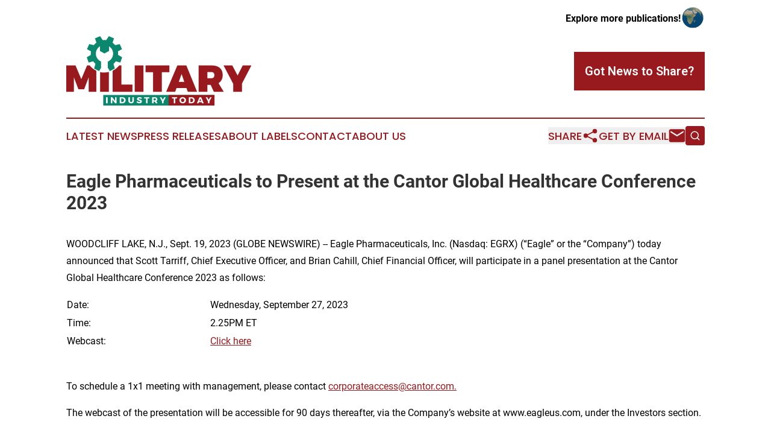

--- FILE ---
content_type: text/html;charset=utf-8
request_url: https://www.militaryindustrytoday.com/article/656432052-eagle-pharmaceuticals-to-present-at-the-cantor-global-healthcare-conference-2023
body_size: 6369
content:
<!DOCTYPE html>
<html lang="en">
<head>
  <title>Eagle Pharmaceuticals to Present at the Cantor Global Healthcare Conference 2023 | Military Industry Today</title>
  <meta charset="utf-8">
  <meta name="viewport" content="width=device-width, initial-scale=1">
    <meta name="description" content="Military Industry Today is an online news publication focusing on industries in the World: Keeping up with the military industry news from the world">
    <link rel="icon" href="https://cdn.newsmatics.com/agp/sites/militaryindustrytoday-favicon-1.png" type="image/png">
  <meta name="csrf-token" content="x_5W25D99q72N6BRZFpSvYxscgV-8GscuEH4XXOTYOE=">
  <meta name="csrf-param" content="authenticity_token">
  <link href="/css/styles.min.css?v1d0b8e25eaccc1ca72b30a2f13195adabfa54991" rel="stylesheet" data-turbo-track="reload">
  <link rel="stylesheet" href="/plugins/vanilla-cookieconsent/cookieconsent.css?v1d0b8e25eaccc1ca72b30a2f13195adabfa54991">
  
<style type="text/css">
    :root {
        --color-primary-background: rgba(153, 26, 30, 0.2);
        --color-primary: #991A1E;
        --color-secondary: #0a856c;
    }
</style>

  <script type="importmap">
    {
      "imports": {
          "adController": "/js/controllers/adController.js?v1d0b8e25eaccc1ca72b30a2f13195adabfa54991",
          "alertDialog": "/js/controllers/alertDialog.js?v1d0b8e25eaccc1ca72b30a2f13195adabfa54991",
          "articleListController": "/js/controllers/articleListController.js?v1d0b8e25eaccc1ca72b30a2f13195adabfa54991",
          "dialog": "/js/controllers/dialog.js?v1d0b8e25eaccc1ca72b30a2f13195adabfa54991",
          "flashMessage": "/js/controllers/flashMessage.js?v1d0b8e25eaccc1ca72b30a2f13195adabfa54991",
          "gptAdController": "/js/controllers/gptAdController.js?v1d0b8e25eaccc1ca72b30a2f13195adabfa54991",
          "hamburgerController": "/js/controllers/hamburgerController.js?v1d0b8e25eaccc1ca72b30a2f13195adabfa54991",
          "labelsDescription": "/js/controllers/labelsDescription.js?v1d0b8e25eaccc1ca72b30a2f13195adabfa54991",
          "searchController": "/js/controllers/searchController.js?v1d0b8e25eaccc1ca72b30a2f13195adabfa54991",
          "videoController": "/js/controllers/videoController.js?v1d0b8e25eaccc1ca72b30a2f13195adabfa54991",
          "navigationController": "/js/controllers/navigationController.js?v1d0b8e25eaccc1ca72b30a2f13195adabfa54991"          
      }
    }
  </script>
  <script>
      (function(w,d,s,l,i){w[l]=w[l]||[];w[l].push({'gtm.start':
      new Date().getTime(),event:'gtm.js'});var f=d.getElementsByTagName(s)[0],
      j=d.createElement(s),dl=l!='dataLayer'?'&l='+l:'';j.async=true;
      j.src='https://www.googletagmanager.com/gtm.js?id='+i+dl;
      f.parentNode.insertBefore(j,f);
      })(window,document,'script','dataLayer','GTM-KGCXW2X');
  </script>

  <script>
    window.dataLayer.push({
      'cookie_settings': 'delta'
    });
  </script>
</head>
<body class="df-5 is-subpage">
<noscript>
  <iframe src="https://www.googletagmanager.com/ns.html?id=GTM-KGCXW2X"
          height="0" width="0" style="display:none;visibility:hidden"></iframe>
</noscript>
<div class="layout">

  <!-- Top banner -->
  <div class="max-md:hidden w-full content universal-ribbon-inner flex justify-end items-center">
    <a href="https://www.affinitygrouppublishing.com/" target="_blank" class="brands">
      <span class="font-bold text-black">Explore more publications!</span>
      <div>
        <img src="/images/globe.png" height="40" width="40" class="icon-globe"/>
      </div>
    </a>
  </div>
  <header data-controller="hamburger">
  <div class="content">
    <div class="header-top">
      <div class="flex gap-2 masthead-container justify-between items-center">
        <div class="mr-4 logo-container">
          <a href="/">
              <img src="https://cdn.newsmatics.com/agp/sites/militaryindustrytoday-logo-1.svg" alt="Military Industry Today"
                class="max-md:!h-[60px] lg:!max-h-[115px]" height="356721"
                width="auto" />
          </a>
        </div>
        <button class="hamburger relative w-8 h-6">
          <span aria-hidden="true"
            class="block absolute h-[2px] w-9 bg-[--color-primary] transform transition duration-500 ease-in-out -translate-y-[15px]"></span>
          <span aria-hidden="true"
            class="block absolute h-[2px] w-7 bg-[--color-primary] transform transition duration-500 ease-in-out translate-x-[7px]"></span>
          <span aria-hidden="true"
            class="block absolute h-[2px] w-9 bg-[--color-primary] transform transition duration-500 ease-in-out translate-y-[15px]"></span>
        </button>
        <a href="/submit-news" class="max-md:hidden button button-upload-content button-primary w-fit">
          <span>Got News to Share?</span>
        </a>
      </div>
      <!--  Screen size line  -->
      <div class="absolute bottom-0 -ml-[20px] w-screen h-[1px] bg-[--color-primary] z-50 md:hidden">
      </div>
    </div>
    <!-- Navigation bar -->
    <div class="navigation is-hidden-on-mobile" id="main-navigation">
      <div class="w-full md:hidden">
        <div data-controller="search" class="relative w-full">
  <div data-search-target="form" class="relative active">
    <form data-action="submit->search#performSearch" class="search-form">
      <input type="text" name="query" placeholder="Search..." data-search-target="input" class="search-input md:hidden" />
      <button type="button" data-action="click->search#toggle" data-search-target="icon" class="button-search">
        <img height="18" width="18" src="/images/search.svg" />
      </button>
    </form>
  </div>
</div>

      </div>
      <nav class="navigation-part">
          <a href="/latest-news" class="nav-link">
            Latest News
          </a>
          <a href="/press-releases" class="nav-link">
            Press Releases
          </a>
          <a href="/about-labels" class="nav-link">
            About Labels
          </a>
          <a href="/contact" class="nav-link">
            Contact
          </a>
          <a href="/about" class="nav-link">
            About Us
          </a>
      </nav>
      <div class="w-full md:w-auto md:justify-end">
        <div data-controller="navigation" class="header-actions hidden">
  <button class="nav-link flex gap-1 items-center" onclick="window.ShareDialog.openDialog()">
    <span data-navigation-target="text">
      Share
    </span>
    <span class="icon-share"></span>
  </button>
  <button onclick="window.AlertDialog.openDialog()" class="nav-link nav-link-email flex items-center gap-1.5">
    <span data-navigation-target="text">
      Get by Email
    </span>
    <span class="icon-mail"></span>
  </button>
  <div class="max-md:hidden">
    <div data-controller="search" class="relative w-full">
  <div data-search-target="form" class="relative active">
    <form data-action="submit->search#performSearch" class="search-form">
      <input type="text" name="query" placeholder="Search..." data-search-target="input" class="search-input md:hidden" />
      <button type="button" data-action="click->search#toggle" data-search-target="icon" class="button-search">
        <img height="18" width="18" src="/images/search.svg" />
      </button>
    </form>
  </div>
</div>

  </div>
</div>

      </div>
      <a href="/submit-news" class="md:hidden uppercase button button-upload-content button-primary w-fit">
        <span>Got News to Share?</span>
      </a>
      <a href="https://www.affinitygrouppublishing.com/" target="_blank" class="nav-link-agp">
        Explore more publications!
        <img src="/images/globe.png" height="35" width="35" />
      </a>
    </div>
  </div>
</header>

  <div id="main-content" class="content">
    <div id="flash-message"></div>
    <h1>Eagle Pharmaceuticals to Present at the Cantor Global Healthcare Conference 2023</h1>
<div class="press-release">
  
      <p>WOODCLIFF LAKE, N.J., Sept.  19, 2023  (GLOBE NEWSWIRE) -- Eagle Pharmaceuticals, Inc. (Nasdaq: EGRX) (&#x201C;Eagle&#x201D; or the &#x201C;Company&#x201D;) today announced that Scott Tarriff, Chief Executive Officer, and Brian Cahill, Chief Financial Officer, will participate in a panel presentation at the Cantor Global Healthcare Conference 2023 as follows:<br></p> <table style="border-collapse: collapse; width:100%; border-collapse:collapse ;">
<tr>
<td>Date:</td>
<td>Wednesday, September 27, 2023</td>
</tr>
<tr>
<td>Time:</td>
<td>2.25PM ET</td>
</tr>
<tr>
<td>Webcast:</td>
<td> <a href="https://wsw.com/webcast/cantor19/egrx/2105334" rel="nofollow" target="_blank"><u>Click here</u></a> </td>
</tr>
<tr>
<td>&#xA0;</td>
<td>&#xA0;</td>
</tr>
</table> <p>To schedule a 1x1 meeting with management, please contact <a href="https://www.globenewswire.com/Tracker?data=J3DTkmXH11V8PHQXbYoBgjdoAxHxcAc83apHDLs6Cp48nGqTn55UxGY30LTkm9qM13jFhjYi3cDI8ktLceZz34AwYRji9qbhbF5Tsgm3yzKH2ef1t1JJ2uGxA4oaZMN4" rel="nofollow" target="_blank">corporateaccess@cantor.com.</a><br></p>  <p>The webcast of the presentation will be accessible for 90 days thereafter, via the Company&#x2019;s website at www.eagleus.com, under the Investors section.</p>  <p><strong>About Eagle Pharmaceuticals, Inc. </strong><br>Eagle is a fully integrated pharmaceutical company with research and development, clinical, manufacturing and commercial expertise. Eagle is committed to developing innovative medicines that result in meaningful improvements in patients&#x2019; lives. Eagle&#x2019;s commercialized products include PEMFEXY&#xAE;, RYANODEX&#xAE;, BENDEKA&#xAE;, BELRAPZO&#xAE;, TREAKISYM&#xAE; (Japan), and BYFAVO&#xAE; and BARHEMSYS&#xAE; through its wholly owned subsidiary Acacia Pharma Inc. Eagle&#x2019;s oncology and CNS/metabolic critical care pipeline includes product candidates with the potential to address underserved therapeutic areas across multiple disease states, and the company is focused on developing medicines with the potential to become part of the personalized medicine paradigm in cancer care. Additional information is available on Eagle&#x2019;s website at <a href="https://www.globenewswire.com/Tracker?data=dHCQHorTtxrhgJK5jcOlL_piOS7AjfpTLJlmOvLV3DpGdYuV7BP7zkE2Uxdf7JqUGYX74Q6eKK67Ldq1weTzxA==" rel="nofollow" target="_blank">www.eagleus.com</a>.</p>  <p><strong>Investor Relations for Eagle Pharmaceuticals, Inc.: </strong><br>Lisa M. Wilson<br>In-Site Communications, Inc. <br>T: 212-452-2793 <br>E: <a href="https://www.globenewswire.com/Tracker?data=[base64]" rel="nofollow" target="_blank">lwilson@insitecony.com</a></p>  <p><strong>Public Relations for Eagle Pharmaceuticals, Inc.:</strong><br>Faith Pomeroy-Ward<br>T: 817-807-8044<br>E: <u><a href="https://www.globenewswire.com/Tracker?data=Ehjsr2KzRjUgsDdDQfhH7YkNH5sLYjZwc7TIcFVPMddZ2t2cFu1JAY7Htn3noN4JoCxJWjTDQlrYB-3e8zAKW99MwGPZWYGfWju3St_Ntxk=" rel="nofollow" target="_blank">faith@eagleus.com</a></u></p>  <p><u><br></u></p>  <p></p> <img class="__GNW8366DE3E__IMG" src="https://www.globenewswire.com/newsroom/ti?nf=ODkyNDk0MCM1ODIyMzY1IzIwMTY4ODg="> <br><img src="https://ml.globenewswire.com/media/MDU4ZmY1ZTEtOWMzYy00Y2JjLWI4MzUtNDJjZDM4M2QwZjczLTEwMjg0NjE=/tiny/Eagle-Pharmaceuticals-Inc-.png" referrerpolicy="no-referrer-when-downgrade"><p><a href="https://www.globenewswire.com/NewsRoom/AttachmentNg/93da05a9-2fd1-4167-9129-15bf31e9797b" rel="nofollow"><img src="https://ml.globenewswire.com/media/93da05a9-2fd1-4167-9129-15bf31e9797b/small/eagle-logo-png.png" border="0" width="150" height="63" alt="Primary Logo"></a></p>
    <p>
  Legal Disclaimer:
</p>
<p>
  EIN Presswire provides this news content "as is" without warranty of any kind. We do not accept any responsibility or liability
  for the accuracy, content, images, videos, licenses, completeness, legality, or reliability of the information contained in this
  article. If you have any complaints or copyright issues related to this article, kindly contact the author above.
</p>
<img class="prtr" src="https://www.einpresswire.com/tracking/article.gif?t=5&a=FeyYOUT3qc1rz1Mt&i=YV-2L9s5fFSB3iD-" alt="">
</div>

  </div>
</div>
<footer class="footer footer-with-line">
  <div class="content flex flex-col">
    <p class="footer-text text-sm mb-4 order-2 lg:order-1">© 1995-2026 Newsmatics Inc. dba Affinity Group Publishing &amp; Military Industry Today. All Rights Reserved.</p>
    <div class="footer-nav lg:mt-2 mb-[30px] lg:mb-0 flex gap-7 flex-wrap justify-center order-1 lg:order-2">
        <a href="/about" class="footer-link">About</a>
        <a href="/archive" class="footer-link">Press Release Archive</a>
        <a href="/submit-news" class="footer-link">Submit Press Release</a>
        <a href="/legal/terms" class="footer-link">Terms &amp; Conditions</a>
        <a href="/legal/dmca" class="footer-link">Copyright/DMCA Policy</a>
        <a href="/legal/privacy" class="footer-link">Privacy Policy</a>
        <a href="/contact" class="footer-link">Contact</a>
    </div>
  </div>
</footer>
<div data-controller="dialog" data-dialog-url-value="/" data-action="click->dialog#clickOutside">
  <dialog
    class="modal-shadow fixed backdrop:bg-black/20 z-40 text-left bg-white rounded-full w-[350px] h-[350px] overflow-visible"
    data-dialog-target="modal"
  >
    <div class="text-center h-full flex items-center justify-center">
      <button data-action="click->dialog#close" type="button" class="modal-share-close-button">
        ✖
      </button>
      <div>
        <div class="mb-4">
          <h3 class="font-bold text-[28px] mb-3">Share us</h3>
          <span class="text-[14px]">on your social networks:</span>
        </div>
        <div class="flex gap-6 justify-center text-center">
          <a href="https://www.facebook.com/sharer.php?u=https://www.militaryindustrytoday.com" class="flex flex-col items-center font-bold text-[#4a4a4a] text-sm" target="_blank">
            <span class="h-[55px] flex items-center">
              <img width="40px" src="/images/fb.png" alt="Facebook" class="mb-2">
            </span>
            <span class="text-[14px]">
              Facebook
            </span>
          </a>
          <a href="https://www.linkedin.com/sharing/share-offsite/?url=https://www.militaryindustrytoday.com" class="flex flex-col items-center font-bold text-[#4a4a4a] text-sm" target="_blank">
            <span class="h-[55px] flex items-center">
              <img width="40px" height="40px" src="/images/linkedin.png" alt="LinkedIn" class="mb-2">
            </span>
            <span class="text-[14px]">
            LinkedIn
            </span>
          </a>
        </div>
      </div>
    </div>
  </dialog>
</div>

<div data-controller="alert-dialog" data-action="click->alert-dialog#clickOutside">
  <dialog
    class="fixed backdrop:bg-black/20 modal-shadow z-40 text-left bg-white rounded-full w-full max-w-[450px] aspect-square overflow-visible"
    data-alert-dialog-target="modal">
    <div class="flex items-center text-center -mt-4 h-full flex-1 p-8 md:p-12">
      <button data-action="click->alert-dialog#close" type="button" class="modal-close-button">
        ✖
      </button>
      <div class="w-full" data-alert-dialog-target="subscribeForm">
        <img class="w-8 mx-auto mb-4" src="/images/agps.svg" alt="AGPs" />
        <p class="md:text-lg">Get the latest news on this topic.</p>
        <h3 class="dialog-title mt-4">SIGN UP FOR FREE TODAY</h3>
        <form data-action="submit->alert-dialog#submit" method="POST" action="/alerts">
  <input type="hidden" name="authenticity_token" value="x_5W25D99q72N6BRZFpSvYxscgV-8GscuEH4XXOTYOE=">

  <input data-alert-dialog-target="fullnameInput" type="text" name="fullname" id="fullname" autocomplete="off" tabindex="-1">
  <label>
    <input data-alert-dialog-target="emailInput" placeholder="Email address" name="email" type="email"
      value=""
      class="rounded-xs mb-2 block w-full bg-white px-4 py-2 text-gray-900 border-[1px] border-solid border-gray-600 focus:border-2 focus:border-gray-800 placeholder:text-gray-400"
      required>
  </label>
  <div class="text-red-400 text-sm" data-alert-dialog-target="errorMessage"></div>

  <input data-alert-dialog-target="timestampInput" type="hidden" name="timestamp" value="1768991777" autocomplete="off" tabindex="-1">

  <input type="submit" value="Sign Up"
    class="!rounded-[3px] w-full mt-2 mb-4 bg-primary px-5 py-2 leading-5 font-semibold text-white hover:color-primary/75 cursor-pointer">
</form>
<a data-action="click->alert-dialog#close" class="text-black underline hover:no-underline inline-block mb-4" href="#">No Thanks</a>
<p class="text-[15px] leading-[22px]">
  By signing to this email alert, you<br /> agree to our
  <a href="/legal/terms" class="underline text-primary hover:no-underline" target="_blank">Terms & Conditions</a>
</p>

      </div>
      <div data-alert-dialog-target="checkEmail" class="hidden">
        <img class="inline-block w-9" src="/images/envelope.svg" />
        <h3 class="dialog-title">Check Your Email</h3>
        <p class="text-lg mb-12">We sent a one-time activation link to <b data-alert-dialog-target="userEmail"></b>.
          Just click on the link to
          continue.</p>
        <p class="text-lg">If you don't see the email in your inbox, check your spam folder or <a
            class="underline text-primary hover:no-underline" data-action="click->alert-dialog#showForm" href="#">try
            again</a>
        </p>
      </div>

      <!-- activated -->
      <div data-alert-dialog-target="activated" class="hidden">
        <img class="w-8 mx-auto mb-4" src="/images/agps.svg" alt="AGPs" />
        <h3 class="dialog-title">SUCCESS</h3>
        <p class="text-lg">You have successfully confirmed your email and are subscribed to <b>
            Military Industry Today
          </b> daily
          news alert.</p>
      </div>
      <!-- alreadyActivated -->
      <div data-alert-dialog-target="alreadyActivated" class="hidden">
        <img class="w-8 mx-auto mb-4" src="/images/agps.svg" alt="AGPs" />
        <h3 class="dialog-title">Alert was already activated</h3>
        <p class="text-lg">It looks like you have already confirmed and are receiving the <b>
            Military Industry Today
          </b> daily news
          alert.</p>
      </div>
      <!-- activateErrorMessage -->
      <div data-alert-dialog-target="activateErrorMessage" class="hidden">
        <img class="w-8 mx-auto mb-4" src="/images/agps.svg" alt="AGPs" />
        <h3 class="dialog-title">Oops!</h3>
        <p class="text-lg mb-4">It looks like something went wrong. Please try again.</p>
        <form data-action="submit->alert-dialog#submit" method="POST" action="/alerts">
  <input type="hidden" name="authenticity_token" value="x_5W25D99q72N6BRZFpSvYxscgV-8GscuEH4XXOTYOE=">

  <input data-alert-dialog-target="fullnameInput" type="text" name="fullname" id="fullname" autocomplete="off" tabindex="-1">
  <label>
    <input data-alert-dialog-target="emailInput" placeholder="Email address" name="email" type="email"
      value=""
      class="rounded-xs mb-2 block w-full bg-white px-4 py-2 text-gray-900 border-[1px] border-solid border-gray-600 focus:border-2 focus:border-gray-800 placeholder:text-gray-400"
      required>
  </label>
  <div class="text-red-400 text-sm" data-alert-dialog-target="errorMessage"></div>

  <input data-alert-dialog-target="timestampInput" type="hidden" name="timestamp" value="1768991777" autocomplete="off" tabindex="-1">

  <input type="submit" value="Sign Up"
    class="!rounded-[3px] w-full mt-2 mb-4 bg-primary px-5 py-2 leading-5 font-semibold text-white hover:color-primary/75 cursor-pointer">
</form>
<a data-action="click->alert-dialog#close" class="text-black underline hover:no-underline inline-block mb-4" href="#">No Thanks</a>
<p class="text-[15px] leading-[22px]">
  By signing to this email alert, you<br /> agree to our
  <a href="/legal/terms" class="underline text-primary hover:no-underline" target="_blank">Terms & Conditions</a>
</p>

      </div>

      <!-- deactivated -->
      <div data-alert-dialog-target="deactivated" class="hidden">
        <img class="w-8 mx-auto mb-4" src="/images/agps.svg" alt="AGPs" />
        <h3 class="dialog-title">You are Unsubscribed!</h3>
        <p class="text-lg">You are no longer receiving the <b>
            Military Industry Today
          </b>daily news alert.</p>
      </div>
      <!-- alreadyDeactivated -->
      <div data-alert-dialog-target="alreadyDeactivated" class="hidden">
        <img class="w-8 mx-auto mb-4" src="/images/agps.svg" alt="AGPs" />
        <h3 class="dialog-title">You have already unsubscribed!</h3>
        <p class="text-lg">You are no longer receiving the <b>
            Military Industry Today
          </b> daily news alert.</p>
      </div>
      <!-- deactivateErrorMessage -->
      <div data-alert-dialog-target="deactivateErrorMessage" class="hidden">
        <img class="w-8 mx-auto mb-4" src="/images/agps.svg" alt="AGPs" />
        <h3 class="dialog-title">Oops!</h3>
        <p class="text-lg">Try clicking the Unsubscribe link in the email again and if it still doesn't work, <a
            href="/contact">contact us</a></p>
      </div>
    </div>
  </dialog>
</div>

<script src="/plugins/vanilla-cookieconsent/cookieconsent.umd.js?v1d0b8e25eaccc1ca72b30a2f13195adabfa54991"></script>
  <script src="/js/cookieconsent.js?v1d0b8e25eaccc1ca72b30a2f13195adabfa54991"></script>

<script type="module" src="/js/app.js?v1d0b8e25eaccc1ca72b30a2f13195adabfa54991"></script>
</body>
</html>
